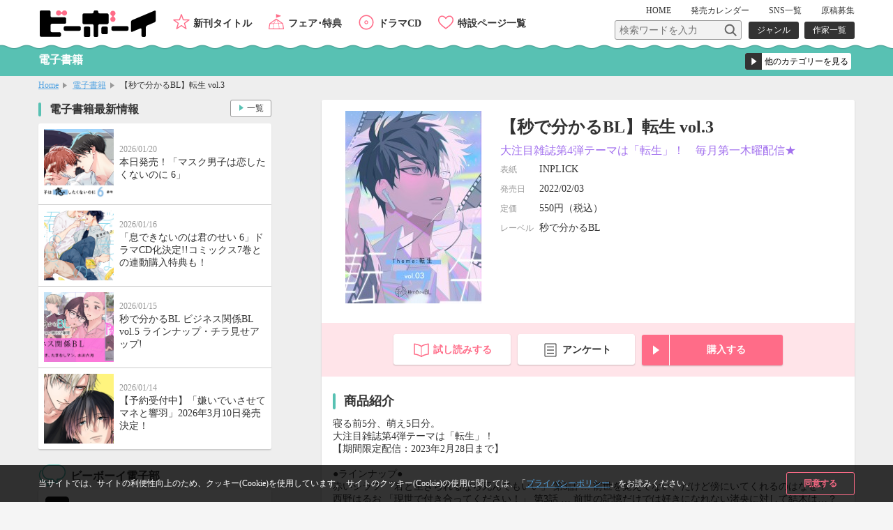

--- FILE ---
content_type: text/html; charset=UTF-8
request_url: https://www.b-boy.jp/ebook/199916
body_size: 8631
content:
<!DOCTYPE html>
<html lang="ja">
<head>
    <meta charset="UTF-8">
    <meta name="viewport" content="width=device-width,initial-scale=1.0,maximum-scale=1.0,minimum-scale=1.0,user-scalable=no"/>
            <meta name="description" content="寝る前5分、萌え5日分。
大注目雑誌第4弾テーマは「転生」！
【期間限定配信：2023年2月28日まで】

●ラインナップ●
赤いシラフ 「君と生きられるなら死んでもいい」 第3話 … 前世を覚えてない、だけど傍にいてくれるのはなぜ？
西野はるお 「現世で付き合ってください！」 第3話 … 前世の記憶だけでは好きになれない渚央に対して結木は…？
新本浦子 「愛おしいからもう一度」 第3話 … ループ脱出のためSEXを回避しようとするが…？
Mりあ 「転生したらBL漫画の世界だった件」 第3話 … 性癖を全て詰め込んだ受（自キャラ）と初デート!?
円井ぴん 「勇者の愛が重すぎる」 第3話 … 元魔王と元勇者、1ヵ月限定の同居スタート!?
ヲリコリコ 「割れたカップを戻すには」 第3話 … 28歳の圭太は何だか大人の男になっていて…??">
        <meta property="og:description" content="寝る前5分、萌え5日分。
大注目雑誌第4弾テーマは「転生」！
【期間限定配信：2023年2月28日まで】

●ラインナップ●
赤いシラフ 「君と生きられるなら死んでもいい」 第3話 … 前世を覚えてない、だけど傍にいてくれるのはなぜ？
西野はるお 「現世で付き合ってください！」 第3話 … 前世の記憶だけでは好きになれない渚央に対して結木は…？
新本浦子 「愛おしいからもう一度」 第3話 … ループ脱出のためSEXを回避しようとするが…？
Mりあ 「転生したらBL漫画の世界だった件」 第3話 … 性癖を全て詰め込んだ受（自キャラ）と初デート!?
円井ぴん 「勇者の愛が重すぎる」 第3話 … 元魔王と元勇者、1ヵ月限定の同居スタート!?
ヲリコリコ 「割れたカップを戻すには」 第3話 … 28歳の圭太は何だか大人の男になっていて…??"/>
        <meta name="twitter:description" content="寝る前5分、萌え5日分。
大注目雑誌第4弾テーマは「転生」！
【期間限定配信：2023年2月28日まで】

●ラインナップ●
赤いシラフ 「君と生きられるなら死んでもいい」 第3話 … 前世を覚えてない、だけど傍にいてくれるのはなぜ？
西野はるお 「現世で付き合ってください！」 第3話 … 前世の記憶だけでは好きになれない渚央に対して結木は…？
新本浦子 「愛おしいからもう一度」 第3話 … ループ脱出のためSEXを回避しようとするが…？
Mりあ 「転生したらBL漫画の世界だった件」 第3話 … 性癖を全て詰め込んだ受（自キャラ）と初デート!?
円井ぴん 「勇者の愛が重すぎる」 第3話 … 元魔王と元勇者、1ヵ月限定の同居スタート!?
ヲリコリコ 「割れたカップを戻すには」 第3話 … 28歳の圭太は何だか大人の男になっていて…??"/>
        <meta name="keywords" content="【秒で分かるBL】転生 vol.3,BL">
    <link rel="shortcut icon" href="/img/favicon.ico">
    <link rel="apple-touch-icon" href="/img/apple-touch-icon.png">
    <!-- OGP -->
    <meta property="og:title" content="【秒で分かるBL】転生 vol.3 / ビーボーイWEB"/>
    <meta property="og:type" content="website"/>
    <meta property="og:url" content="https://www.b-boy.jp/ebook/199916"/>
    <meta property="og:image" content="https://www.b-boy.jp/img/product_images/img0199916.jpg"/>
    <meta property="og:site_name" content="ビーボーイWEB"/>
    <!-- twitter -->
    <meta name="twitter:card" content="summary"/>
    <meta name="twitter:site" content="@bboy_editor"/>
    <meta name="twitter:title" content="【秒で分かるBL】転生 vol.3 / ビーボーイWEB"/>
    <meta name="twitter:image" content="https://www.b-boy.jp/img/product_images/img0199916.jpg"/>
    <meta name="apple-mobile-web-app-title" content="ビーボーイ公式" />
<!-- Google Tag Manager (script) -->
<script>(function(w,d,s,l,i){w[l]=w[l]||[];w[l].push({'gtm.start':
        new Date().getTime(),event:'gtm.js'});var f=d.getElementsByTagName(s)[0],
        j=d.createElement(s),dl=l!='dataLayer'?'&l='+l:'';j.async=true;j.src=
        '//www.googletagmanager.com/gtm.js?id='+i+dl;f.parentNode.insertBefore(j,f);
    })(window,document,'script','dataLayer','GTM-5R7FSF');</script>
<!-- common -->
<link rel="stylesheet" href="/css/reset.css">
<link rel="stylesheet" href="/css/common.css">
<link rel="stylesheet" href="/css/sp.css">
<script src="/js/jquery-1.11.2.min.js"></script>
<script src="/js/common.js"></script>
<link href="https://fonts.googleapis.com/css?family=Raleway:600" rel="stylesheet">
<!-- drawer -->
<link rel="stylesheet" href="/js/drawer/drawer.css">
<script src="/js/drawer/drawer.js"></script>
<script src="/js/drawer/iscroll-lite.js"></script>
<script>
    $(document).ready(function() {
        $(".drawer").drawer();
    });
</script>
<!-- modal -->
<link rel="stylesheet" href="/js/modal/modal.css">
<script src="/js/modal/modal.js"></script>
<!-- bxslider -->
<link rel="stylesheet" href="/js/bxslider/jquery.bxslider.css">
<script src="/js/bxslider/jquery.bxslider.min.js"></script>
<script>
    $(document).ready(function(){
        var windowWidth = window.innerWidth;
        $('.calendar_slider').bxSlider({
            controls: true,
            moveSlides: 1,
            startSlide: 2,
            infiniteLoop: false,
            pager: false,
            touchEnabled: false
        });
        if (windowWidth > 768) {
            $('.main_slider').bxSlider({
                controls: false,
                auto: true,
                mode: 'fade',
                pause: 4500,
                pager: true,
                touchEnabled:false
            });
            $('.item_slider ul').bxSlider({
                controls: true,
                moveSlides: 1,
                maxSlides: 2,
                minSlides: 2,
                pager: false,
                slideWidth: 400,
                slideMargin: 8
            });
            $('.footer_specialpage_list ul').bxSlider({
                controls: true,
                moveSlides: 1,
                maxSlides: 6,
                minSlides: 6,
                pager: false,
                slideWidth: 400,
                slideMargin: 8
            });
        }  else {
            $('.main_slider').bxSlider({
                controls: false,
                auto: true,
                mode: 'fade',
                pause: 4500,
                pager: true,
                touchEnabled:true
            });
            $('.item_slider ul').bxSlider({
                controls: true,
                moveSlides: 1,
                maxSlides: 1,
                minSlides: 1,
                pager: false,
                slideWidth: 800,
                slideMargin: 0
            });
            $('.footer_specialpage_list ul').bxSlider({
                controls: false,
                auto: true,
                pager: true,
                pause: 6000,
                moveSlides:3,
                maxSlides: 3,
                minSlides: 3,
                slideWidth: 300,
                slideMargin: 8
            });
        }
        if (windowWidth < 767) {
            $('.specialpage_list').bxSlider({
                controls: false,
                auto: true,
                pager: true,
                pause: 6000,
                moveSlides:3,
                maxSlides: 3,
                minSlides: 3,
                slideWidth: 300,
                slideMargin: 8
            });
        }
    });
</script>
<!-- masonry -->
<script src="/js/masonry.pkgd.min.js"></script>
<script>
    $(window).load(function(){
        $('.side_bnrlist ul').masonry({
            itemSelector: '.item'
        });
    });
</script>
<!-- ellipsis -->
<script src="/js/jquery.dotdotdot.js"></script>
<script type="text/javascript">
    $(function() {
        $('.elp').dotdotdot();
        $('.switchbtn_list .list').click(function() {
            $('.elp').dotdotdot();
        })
    });
</script>
    <title>【秒で分かるBL】転生 vol.3 / 電子書籍 / ビーボーイWEB</title>
</head>
<body id="ebook">
<noscript><iframe src="//www.googletagmanager.com/ns.html?id=GTM-5R7FSF" height="0" width="0" style="display:none;visibility:hidden"></iframe></noscript>
<div id="cookie_agree">
	<div class="cookie_agree_contents">
		<div class="cookie_agree_text">当サイトでは、サイトの利便性向上のため、クッキー(Cookie)を使用しています。 サイトのクッキー(Cookie)の使用に関しては、「<a href="https://libre-inc.co.jp/privacy-policy/" target="_blank">プライバシーポリシー</a>」をお読みください。</div>
		<div class="cookie_agree_btn">同意する</div>
	</div>
</div>

<div id="wrapper" class="drawer drawer--right">

    <header>
    <div class="wbox">
        <h1><a href="/"><img src="/img/logo.svg" alt=""/></a></h1>
        <div id="header_sub">
            <nav id="header_sub_nav">
                <ul>
                    <li><a href="/">HOME</a></li>
                    <li class="calendar"><a href="/calendar">発売<span class="only_sp">日</span><span>カレンダー</span></a></li>
                    <li><a href="/pages/twitter">SNS一覧</a></li>
                    <li><a href="/pages/genkoubosyu">原稿募集</a></li>
                </ul>
            </nav>
            <div id="header_sub_search">
                <form name="" method="GET" class="header_sub_search" action="/search/">
                    <fieldset>
                        <input class="search_text" type="text" maxlength="100" name="q" placeholder="検索ワードを入力"><input class="search_btn" type="submit" value="">
                        <input type="hidden" name="search_type" value="product">
                    </fieldset>
                </form>
                <nav id="header_sub_search_nav">
                    <ul>
                        <li><a href="/genre/">ジャンル</a></li>
                        <li><a href="/author/">作家一覧</a></li>
                    </ul>
                </nav>
            </div>
        </div>
        <nav id="header_nav">
            <ul>
                <li class="newitem"><a href="/newitem">新刊タイトル</a></li>
                <li class="event"><a href="/tokuten/">フェア･特典</a></li>
                <li class="cddvd"><a href="/cddvd/">ドラマCD</a></li>
                <li class="specialpage"><a href="/special_list/">特設ページ一覧</a></li>
            </ul>
        </nav>
    </div>
    <div class="drawer-toggle btn_sp_nav"><div class="icon"></div><span class="open">メニュー</span><span class="close">閉じる</span></div>
</header>
    <div id="sp_nav">
    <nav class="drawer-nav">
        <div id="sp_nav_wrap">
            <form name="" method="GET" class="sp_nav_search" action="/search/">
                <fieldset>
                    <input class="search_text" type="text" maxlength="100" name="q" placeholder="検索ワードを入力">
                    <button class="search_btn" type="submit" value="">検索</button>
                    <input type="hidden" name="search_type" value="product">
                </fieldset>
            </form>
            <nav id="sp_nav_search_nav">
                <h3>目的で探す</h3>
                <ul>
                    <li><a href="/genre/">ジャンル</a></li>
                    <li><a href="/author/">作家一覧</a></li>
                </ul>
            </nav>
            <nav id="sp_nav_pickup_nav">
                <ul>
                    <li class="event"><a href="/tokuten/">フェア･特典</a></li>
                    <li class="newitem"><a href="/newitem">新刊タイトル</a></li>
                </ul>
            </nav>
            <div class="btn_recommend3"><a href="/recommend"><img src="/img/recommend.gif" alt="注目タイトルまとめてチェック！"/></a></div>
            <nav id="sp_nav_category">
                <h3>カテゴリーから探す</h3>
                <ul>
                    <li class="magazine"><a href="/magazine/">雑誌・アンソロジー</a></li>
                    <li class="comics"><a href="/comics/">コミックス</a></li>
                    <li class="novels"><a href="/novels/">ノベルズ</a></li>
                    <li class="cddvd"><a href="/cddvd/">ドラマCD・DVD</a></li>
                    <li class="ebook"><a href="/ebook/">電子書籍</a></li>
                    <li class="other"><a href="/other/">グッズ・その他</a></li>
                </ul>
                <div class="category_listpage"><a href="/list/">カテゴリー一覧</a></div>
                <div class="category_listpage"><a href="/label/">レーベル一覧</a></div>
            </nav>
            <nav id="sp_nav_menu">
                <h3>メニュー</h3>
                <ul>
                    <li><a href="/special_list/">特設一覧</a></li>
                    <li><a href="/news/">最新情報</a></li>
                    <li><a href="/calendar">発売カレンダー</a></li>
                    <li><a href="/pages/twitter">SNS一覧</a></li>
                    <li><a href="/pages/genkoubosyu">原稿募集</a></li>
                    <li><a href="/movie/">動画</a></li>
                    <li><a href="https://libre-inc.co.jp/ouenten/list.html?cat=bboy" target="_blank" class="text_s">ビーボーイ応援店</a></li>
                    <li><a href="https://libre-inc.co.jp/survey/" target="_blank">アンケート</a></li>
                </ul>
            </nav>
            <div id="sp_nav_home"><a href="/">HOME</a></div>
            <nav id="sp_nav_sns">
                <ul>
                    <li><a href="http://twitter.com/share?text=BL（ボーイズラブ）読むならビーボーイWEB！&url=https://www.b-boy.jp/&hashtags=ビーボーイ" onClick="window.open(encodeURI(decodeURI(this.href)), 'tweetwindow', 'width=650, height=470, personalbar=0, toolbar=0, scrollbars=1, sizable=1'); return false;" rel="nofollow"><img src="/img/btn_sns_twitter.png" alt="twitter"/></a></li>
                    <li class="line"><a href="http://line.me/R/msg/text/?[BL（ボーイズラブ）読むならビーボーイWEB！][https://www.b-boy.jp/]"><img src="/img/btn_sns_line.png" alt="LINE"/></a></li>
                </ul>
            </nav>
        </div>
    </nav>
</div>

    <div id="pagetitle_area">
        <div class="wbox">
            <h2>電子書籍</h2>
            <form name="" class="category_link">
    <label class="form_select">
        <select name="category_select">
            <option value="">他のカテゴリーを見る</option>
            <option value="/magazine/">雑誌・アンソロジー</option>
            <option value="/comics/">コミックス</option>
            <option value="/novels/">ノベルズ</option>
            <option value="/cddvd/">ドラマCD・DVD</option>
            <option value="/ebook/">電子書籍</option>
            <option value="/other/">グッズ・その他</option>
            <option value="/list/">カテゴリー一覧</option>
            <option value="/label/">レーベル一覧</option>
        </select>
    </label>
</form>        </div>
    </div><!-- /pagetitle_area -->

    <section id="breadcrumb">
        <ul class="wbox">
            <li><a href="/">Home</a></li>
            <li><a href="/ebook/">電子書籍</a></li>
            <li>【秒で分かるBL】転生 vol.3</li>
        </ul>
    </section><!-- /breadcrumb -->

    <div id="contents_wrapper">

        <div id="main">

            <section id="item_wrap">

                
                <section class="item_data">
                    <div class="item_data_l">
    <div class="itemimg">
        <div style="background-image: url(/img/product_images/img0199916.jpg)"></div>
    </div>
</div>
<div class="item_data_r">
    <ul class="item_sns">
        <li>
    <a href="http://twitter.com/share?text=【秒で分かるBL】転生 vol.3&url=https://www.b-boy.jp/ebook/199916" onClick="window.open(encodeURI(decodeURI(this.href)), 'tweetwindow', 'width=650, height=470, personalbar=0, toolbar=0, scrollbars=1, sizable=1'); return false;" rel="nofollow">
        <img src="/img/btn_sns_twitter.png" alt="twitter"/>
    </a>
</li>
<li class="line">
    <a href="http://line.me/R/msg/text/?[【秒で分かるBL】転生 vol.3][https://www.b-boy.jp/ebook/199916]">
        <img src="/img/btn_sns_line.png" alt="LINE"/>
    </a>
</li>
    </ul>
    <div class="item_data_head">
                <h2>【秒で分かるBL】転生 vol.3</h2>
        <p class="text">大注目雑誌第4弾テーマは「転生」！　毎月第一木曜配信★</p>
    </div>
    <div class="item_data_detail">
        <table width="100%" border="0">
            <tbody>
                                                    <tr>
                    <th scope="row">表紙</th>
                    <td>INPLICK</td>
                </tr>
                                    <tr>
                <th scope="row">発売日</th>
                <td>2022/02/03</td>
            </tr>
                                        <tr>
                    <th scope="row">定価</th>
                    <td>
                                                    550円（税込）
                                            </td>
                </tr>
                                                                <tr>
                    <th scope="row">レーベル</th>
                    <td>
                                                    秒で分かるBL                                            </td>
                </tr>
                                    </tbody>
        </table>
    </div>
</div>
                </section>

                <ul class="item_btnarea">
                        <li class="trial"><a href="https://www.yondemill.jp/contents/51351?view=1" target="_blank">試し読みする</a></li>
<li class="questionnaire"><a href="https://libre-inc.co.jp/survey/" target="_blank">アンケート</a></li>
    <li class="buy">
        <div class="dropdown_btn">購入する</div>
        <ul class="dropdown_list">
                            <li>
                    <a href="https://www.yondemill.jp/ebooks/51351/order" target="_blank">電子書籍を購入（YONDEMILL）</a>
                </li>
                            <li>
                    <a href="https://www.b-boy.jp/pages/ebook_list" target="_blank">配信サイト一覧を見る</a>
                </li>
                    </ul>
    </li>
                </ul>

                                                                        <section class="item_contents">
                        <h3>商品紹介</h3>
                        <div class="introduction">
                                                                                    寝る前5分、萌え5日分。<br />
大注目雑誌第4弾テーマは「転生」！<br />
【期間限定配信：2023年2月28日まで】<br />
<br />
●ラインナップ●<br />
赤いシラフ 「君と生きられるなら死んでもいい」 第3話 … 前世を覚えてない、だけど傍にいてくれるのはなぜ？<br />
西野はるお 「現世で付き合ってください！」 第3話 … 前世の記憶だけでは好きになれない渚央に対して結木は…？<br />
新本浦子 「愛おしいからもう一度」 第3話 … ループ脱出のためSEXを回避しようとするが…？<br />
Mりあ 「転生したらBL漫画の世界だった件」 第3話 … 性癖を全て詰め込んだ受（自キャラ）と初デート!?<br />
円井ぴん 「勇者の愛が重すぎる」 第3話 … 元魔王と元勇者、1ヵ月限定の同居スタート!?<br />
ヲリコリコ 「割れたカップを戻すには」 第3話 … 28歳の圭太は何だか大人の男になっていて…??                        </div>
                    </section>
                
                
                
                                                        <section class="item_contents">
                        <h3>掲載作品</h3>
                        <ul class="lineup">
                                <li>
                    <div class="lineup_img">
                <img src="/img/magazine_images/0199916_00.jpg" alt="サンプル"/>
            </div>
                <div class="lineup_textbox">
            <div class="lineup_textbox_data">
                <p class="title">君と生きられるなら死んでもいい 3話</p>
                <p class="person">赤いシラフ</p>
                            </div>
                            <div class="btn"><a href="/img/magazine_images/0199916_00_preview.jpg" target="_blank">チラ見せ</a></div>
                    </div>
    </li>
    <li>
                    <div class="lineup_img">
                <img src="/img/magazine_images/0199916_01.jpg" alt="サンプル"/>
            </div>
                <div class="lineup_textbox">
            <div class="lineup_textbox_data">
                <p class="title">現世で付き合ってください！ 3話</p>
                <p class="person">西野はるお</p>
                            </div>
                            <div class="btn"><a href="/img/magazine_images/0199916_01_preview.jpg" target="_blank">チラ見せ</a></div>
                    </div>
    </li>
    <li>
                    <div class="lineup_img">
                <img src="/img/magazine_images/0199916_02.jpg" alt="サンプル"/>
            </div>
                <div class="lineup_textbox">
            <div class="lineup_textbox_data">
                <p class="title">愛おしいからもう一度 3話</p>
                <p class="person">新本浦子</p>
                            </div>
                            <div class="btn"><a href="/img/magazine_images/0199916_02_preview.jpg" target="_blank">チラ見せ</a></div>
                    </div>
    </li>
    <li>
                    <div class="lineup_img">
                <img src="/img/magazine_images/0199916_03.jpg" alt="サンプル"/>
            </div>
                <div class="lineup_textbox">
            <div class="lineup_textbox_data">
                <p class="title">転生したらBL漫画の世界だった件 3話</p>
                <p class="person">Mりあ</p>
                            </div>
                            <div class="btn"><a href="/img/magazine_images/0199916_03_preview.jpg" target="_blank">チラ見せ</a></div>
                    </div>
    </li>
    <li>
                    <div class="lineup_img">
                <img src="/img/magazine_images/0199916_04.jpg" alt="サンプル"/>
            </div>
                <div class="lineup_textbox">
            <div class="lineup_textbox_data">
                <p class="title">勇者の愛が重すぎる 3話</p>
                <p class="person">円井ぴん</p>
                            </div>
                            <div class="btn"><a href="/img/magazine_images/0199916_04_preview.jpg" target="_blank">チラ見せ</a></div>
                    </div>
    </li>
    <li>
                    <div class="lineup_img">
                <img src="/img/magazine_images/0199916_05.jpg" alt="サンプル"/>
            </div>
                <div class="lineup_textbox">
            <div class="lineup_textbox_data">
                <p class="title">割れたカップを戻すには 3話</p>
                <p class="person">ヲリコリコ</p>
                            </div>
                            <div class="btn"><a href="/img/magazine_images/0199916_05_preview.jpg" target="_blank">チラ見せ</a></div>
                    </div>
    </li>
                        </ul>
                                            </section>
                
                
                
                                    <ul class="item_btnarea">
                            <li class="trial"><a href="https://www.yondemill.jp/contents/51351?view=1" target="_blank">試し読みする</a></li>
<li class="questionnaire"><a href="https://libre-inc.co.jp/survey/" target="_blank">アンケート</a></li>
    <li class="buy">
        <div class="dropdown_btn">購入する</div>
        <ul class="dropdown_list">
                            <li>
                    <a href="https://www.yondemill.jp/ebooks/51351/order" target="_blank">電子書籍を購入（YONDEMILL）</a>
                </li>
                            <li>
                    <a href="https://www.b-boy.jp/pages/ebook_list" target="_blank">配信サイト一覧を見る</a>
                </li>
                    </ul>
    </li>
                    </ul>
                
                                    <section class="item_contents">
                        <h3>次号予告</h3>
                        <div class="nextnumber">
                            <p class="title">【秒で分かるBL】転生 vol.4</p>
<p class="text">大注目雑誌第4弾テーマは「転生」！　毎月第一木曜配信でお届け★</p>
<p class="data">
表紙 : INPLICK<br>
作家名：赤いシラフ、西野はるお、新本浦子、Mりあ、円井ぴん、ヲリコリコ、豪華執筆陣！<br>
発売日：2022年3月3日<br>
定価：550円（税込）
</p>                        </div>
                    </section>
                
            </section><!-- /item_contents -->

            <section class="main_contents bottomline">
                <h3>「【秒で分かるBL】転生 vol.3」関連商品</h3>
                <ul class="item_list_card">
                        <li >
        <a href="/ebook/236164">
            <div class="itemimgbox">
                <div class="itemimg">
                    <div style="background-image: url(/img/product_images/img0236164.jpg)"></div>
                </div>
            </div>
            <div class="itemtext">
                <div class="category ebook">電子書籍</div>
                <p class="title">【秒で分かるBL】ビジネス関係BL vol.5</p>
                                <p class="date">
                    <span class="h">配信日</span><span>2026/01/15</span>
                </p>
            </div>
        </a>
        <div class="btn"></div>
    </li>
    <li >
        <a href="/ebook/235484">
            <div class="itemimgbox">
                <div class="itemimg">
                    <div style="background-image: url(/img/product_images/img0235484.jpg)"></div>
                </div>
            </div>
            <div class="itemtext">
                <div class="category ebook">電子書籍</div>
                <p class="title">【秒で分かるBL】ビジネス関係BL vol.4</p>
                                <p class="date">
                    <span class="h">配信日</span><span>2025/12/04</span>
                </p>
            </div>
        </a>
        <div class="btn"></div>
    </li>
    <li >
        <a href="/ebook/234624">
            <div class="itemimgbox">
                <div class="itemimg">
                    <div style="background-image: url(/img/product_images/img0234624.jpg)"></div>
                </div>
            </div>
            <div class="itemtext">
                <div class="category ebook">電子書籍</div>
                <p class="title">【秒で分かるBL】ビジネス関係BL vol.3</p>
                                <p class="date">
                    <span class="h">配信日</span><span>2025/11/06</span>
                </p>
            </div>
        </a>
        <div class="btn"></div>
    </li>
    <li >
        <a href="/ebook/233709">
            <div class="itemimgbox">
                <div class="itemimg">
                    <div style="background-image: url(/img/product_images/img0233709.jpg)"></div>
                </div>
            </div>
            <div class="itemtext">
                <div class="category ebook">電子書籍</div>
                <p class="title">【秒で分かるBL】ビジネス関係BL vol.2</p>
                                <p class="date">
                    <span class="h">配信日</span><span>2025/10/02</span>
                </p>
            </div>
        </a>
        <div class="btn"></div>
    </li>
    <li >
        <a href="/ebook/232267">
            <div class="itemimgbox">
                <div class="itemimg">
                    <div style="background-image: url(/img/product_images/img0232267.jpg)"></div>
                </div>
            </div>
            <div class="itemtext">
                <div class="category ebook">電子書籍</div>
                <p class="title">【秒で分かるBL】ビジネス関係BL vol.1</p>
                                <p class="date">
                    <span class="h">配信日</span><span>2025/09/04</span>
                </p>
            </div>
        </a>
        <div class="btn"></div>
    </li>
                </ul>
            </section>

            
            
        </div><!-- /main -->

        <div id="side_large">
            <div id="side_large_l">
                <section class="side_large_contents">
                    <h3>電子書籍最新情報</h3>
                    <ul class="news_list">
                        <li>
    <a href="/news/1768">
        <div class="newstmb">
            <div style="background-image: url(/img/news/1768.jpg)"></div>
        </div>
        <div class="newstextbox">
            <p class="date">2026/01/20</p>
            <p class="title">本日発売！「マスク男子は恋したくないのに 6」</p>
        </div>
    </a>
</li>
<li>
    <a href="/news/1763">
        <div class="newstmb">
            <div style="background-image: url(/img/news/1763.jpg)"></div>
        </div>
        <div class="newstextbox">
            <p class="date">2026/01/16</p>
            <p class="title">「息できないのは君のせい 6」ドラマCD化決定!!コミックス7巻との連動購入特典も！</p>
        </div>
    </a>
</li>
<li>
    <a href="/news/1767">
        <div class="newstmb">
            <div style="background-image: url(/img/news/1767.jpg)"></div>
        </div>
        <div class="newstextbox">
            <p class="date">2026/01/15</p>
            <p class="title">秒で分かるBL ビジネス関係BL vol.5 ラインナップ・チラ見せアップ!</p>
        </div>
    </a>
</li>
<li>
    <a href="/news/1765">
        <div class="newstmb">
            <div style="background-image: url(/img/news/1765.jpg)"></div>
        </div>
        <div class="newstextbox">
            <p class="date">2026/01/14</p>
            <p class="title">【予約受付中】「嫌いでいさせて マネと響羽」2026年3月10日発売決定！</p>
        </div>
    </a>
</li>
                    </ul>
                    <div class="btn_more"><a href="/news/ebook">一覧</a></div>
                </section>

                <section class="side_large_contents">
                    <h3 class="twitter">ビーボーイ電子部</h3>
                    <div class="twitter_wrap">
                        <a href="https://x.com/bboy_denshibu" target="_blank">
                            <img src="/webroot/img/libre_img/icon_x.svg" alt="ビーボーイ電子部X公式アカウント">
                            <p>@bboy_denshibu</p>
                        </a>
                        <div class="side_btn_more"><a href="/pages/twitter">SNS一覧</a></div>
                    </div>
                </section>

            </div><!-- /side_large_l -->

            <div id="side_large_r">
    <section class="side_large_contents">
        <h3 class="pickup">PICK UP コンテンツ</h3>
        <div class="side_bnrlist">
            <ul>
                <li class="item"><a href="/pages/digital_audio"><img src="/img/bnr_l_onseihaishin.png" alt="スマホで聴ける！ドラマCD音声配信サイト一覧"/></a></li>
                <li class="item"><a href="https://www.b-boy.jp/movie/?utm_source=%EF%BD%82%EF%BD%8E&utm_campaign=douga_bn_20180320"><img src="/img/bnr_movie.png" alt="キャストメッセージ・PV　動画公開中！"/></a></li>
                <li class="item"><a href="/pages/ebook_list"><img src="/img/bnr_l_digitalbook.png" alt="PC、スマホ、タブレットで人気タイトルが読める電子書籍"/></a></li>
                <li class="item"><a href="https://www.b-boy.jp/pages/guide?utm_source=tsukaikata_guide&utm_campaign=side_bnr"><img src="/img/bnr_guide.jpg" alt="使い方ガイド"/></a></li>
                <li class="item"><a href="/pages/genkoubosyu"><img src="/img/libre_img/bnr_entry.png" alt="マンガ家になりたいあなたの原稿募集中"/></a></li>

            </ul>
        </div>
    </section>

    <section class="side_large_contents">
        <h3 class="calendar">発売カレンダー</h3>
        <div class="calendar_wrap">
            <div class="calendar_slider">
                        <div class="calendar_monthbox">
        <div class="calendar_month">11月</div>
        <table>
            <tr>
                <th scope="col">SUN</th>
                <th scope="col">MON</th>
                <th scope="col">TUE</th>
                <th scope="col">WED</th>
                <th scope="col">THU</th>
                <th scope="col">FRI</th>
                <th scope="col">SAT</th>
            </tr>
            <tr>
                <td></td><td></td><td></td><td></td><td></td><td></td><td>1</td></tr><tr><td>2</td><td>3</td><td><a href="/calendar/2025/11#d4">4</a></td><td>5</td><td><a href="/calendar/2025/11#d6">6</a></td><td><a href="/calendar/2025/11#d7">7</a></td><td>8</td></tr><tr><td>9</td><td><a href="/calendar/2025/11#d10">10</a></td><td>11</td><td>12</td><td><a href="/calendar/2025/11#d13">13</a></td><td><a href="/calendar/2025/11#d14">14</a></td><td><a href="/calendar/2025/11#d15">15</a></td></tr><tr><td>16</td><td>17</td><td>18</td><td><a href="/calendar/2025/11#d19">19</a></td><td><a href="/calendar/2025/11#d20">20</a></td><td>21</td><td>22</td></tr><tr><td>23</td><td>24</td><td>25</td><td>26</td><td><a href="/calendar/2025/11#d27">27</a></td><td>28</td><td>29</td></tr><tr><td>30</td>            </tr>
        </table>
    </div>
        <div class="calendar_monthbox">
        <div class="calendar_month">12月</div>
        <table>
            <tr>
                <th scope="col">SUN</th>
                <th scope="col">MON</th>
                <th scope="col">TUE</th>
                <th scope="col">WED</th>
                <th scope="col">THU</th>
                <th scope="col">FRI</th>
                <th scope="col">SAT</th>
            </tr>
            <tr>
                <td></td><td><a href="/calendar/2025/12#d1">1</a></td><td>2</td><td>3</td><td><a href="/calendar/2025/12#d4">4</a></td><td><a href="/calendar/2025/12#d5">5</a></td><td>6</td></tr><tr><td>7</td><td>8</td><td>9</td><td><a href="/calendar/2025/12#d10">10</a></td><td>11</td><td>12</td><td>13</td></tr><tr><td>14</td><td><a href="/calendar/2025/12#d15">15</a></td><td><a href="/calendar/2025/12#d16">16</a></td><td>17</td><td><a href="/calendar/2025/12#d18">18</a></td><td><a href="/calendar/2025/12#d19">19</a></td><td>20</td></tr><tr><td>21</td><td>22</td><td>23</td><td>24</td><td><a href="/calendar/2025/12#d25">25</a></td><td><a href="/calendar/2025/12#d26">26</a></td><td>27</td></tr><tr><td>28</td><td>29</td><td><a href="/calendar/2025/12#d30">30</a></td><td>31</td><td></td><td></td><td></td></tr><tr>            </tr>
        </table>
    </div>
        <div class="calendar_monthbox">
        <div class="calendar_month">1月</div>
        <table>
            <tr>
                <th scope="col">SUN</th>
                <th scope="col">MON</th>
                <th scope="col">TUE</th>
                <th scope="col">WED</th>
                <th scope="col">THU</th>
                <th scope="col">FRI</th>
                <th scope="col">SAT</th>
            </tr>
            <tr>
                <td></td><td></td><td></td><td></td><td>1</td><td>2</td><td>3</td></tr><tr><td>4</td><td>5</td><td>6</td><td><a href="/calendar/2026/1#d7">7</a></td><td><a href="/calendar/2026/1#d8">8</a></td><td>9</td><td><a href="/calendar/2026/1#d10">10</a></td></tr><tr><td>11</td><td><a href="/calendar/2026/1#d12">12</a></td><td><a href="/calendar/2026/1#d13">13</a></td><td>14</td><td><a href="/calendar/2026/1#d15">15</a></td><td><a href="/calendar/2026/1#d16">16</a></td><td>17</td></tr><tr><td>18</td><td><a href="/calendar/2026/1#d19">19</a></td><td><a href="/calendar/2026/1#d20">20</a></td><td class="today">21</td><td><a href="/calendar/2026/1#d22">22</a></td><td><a href="/calendar/2026/1#d23">23</a></td><td>24</td></tr><tr><td>25</td><td>26</td><td><a href="/calendar/2026/1#d27">27</a></td><td>28</td><td><a href="/calendar/2026/1#d29">29</a></td><td>30</td><td>31</td></tr><tr>            </tr>
        </table>
    </div>
        <div class="calendar_monthbox">
        <div class="calendar_month">2月</div>
        <table>
            <tr>
                <th scope="col">SUN</th>
                <th scope="col">MON</th>
                <th scope="col">TUE</th>
                <th scope="col">WED</th>
                <th scope="col">THU</th>
                <th scope="col">FRI</th>
                <th scope="col">SAT</th>
            </tr>
            <tr>
                <td></td><td></td><td></td><td></td><td></td><td></td><td></td></tr><tr><td>1</td><td>2</td><td>3</td><td>4</td><td>5</td><td><a href="/calendar/2026/2#d6">6</a></td><td>7</td></tr><tr><td>8</td><td><a href="/calendar/2026/2#d9">9</a></td><td>10</td><td>11</td><td>12</td><td>13</td><td>14</td></tr><tr><td>15</td><td>16</td><td>17</td><td>18</td><td><a href="/calendar/2026/2#d19">19</a></td><td>20</td><td>21</td></tr><tr><td>22</td><td>23</td><td>24</td><td>25</td><td><a href="/calendar/2026/2#d26">26</a></td><td>27</td><td><a href="/calendar/2026/2#d28">28</a></td></tr><tr>            </tr>
        </table>
    </div>
        <div class="calendar_monthbox">
        <div class="calendar_month">3月</div>
        <table>
            <tr>
                <th scope="col">SUN</th>
                <th scope="col">MON</th>
                <th scope="col">TUE</th>
                <th scope="col">WED</th>
                <th scope="col">THU</th>
                <th scope="col">FRI</th>
                <th scope="col">SAT</th>
            </tr>
            <tr>
                <td></td><td></td><td></td><td></td><td></td><td></td><td></td></tr><tr><td>1</td><td>2</td><td>3</td><td>4</td><td>5</td><td>6</td><td>7</td></tr><tr><td>8</td><td>9</td><td><a href="/calendar/2026/3#d10">10</a></td><td>11</td><td>12</td><td>13</td><td>14</td></tr><tr><td>15</td><td>16</td><td>17</td><td><a href="/calendar/2026/3#d18">18</a></td><td><a href="/calendar/2026/3#d19">19</a></td><td>20</td><td>21</td></tr><tr><td>22</td><td>23</td><td>24</td><td>25</td><td>26</td><td>27</td><td>28</td></tr><tr><td>29</td><td>30</td><td>31</td><td></td><td></td><td></td><td></td></tr><tr>            </tr>
        </table>
    </div>
            </div><!-- calendar_slider -->
            <div class="side_btn_more"><a href="/calendar">発売カレンダー</a></div>
        </div><!-- calendar_wrap -->
    </section>

    <section class="side_large_contents">
        <h3 class="link">おすすめLINK</h3>
        <div class="side_bnrlist">
            <ul>
                <li class="item"><a href="http://dakaretai-1st.com/" target="_blank"><img src="/img/bnr_special.png" alt="抱かれたい男1位に脅されています。TVアニメサイト"/></a></li>
                <li class="item"><a href="http://x-bl.jp/" target="_blank"><img src="/img/bnr_xbl.png" alt="女子による女子のための18禁レーベル"/></a></li>
            </ul>
        </div>
    </section>
</div><!-- /side_large_r -->

        </div><!-- /side_large -->

    </div><!-- /contents_wrapper -->

    <div id="footer_contents_wrap">
    <div class="wbox">
        <section class="footer_contents">
            <div class="footer_h3_box">
                <h3 class="category">カテゴリーTOP</h3>
                <div class="category_listpage"><a href="/list/">カテゴリー一覧</a></div>
            </div>
            <div class="footer_contents_box">
                <ul class="category_list">
                    <li class="magazine"><a href="/magazine/">雑誌・アンソロジー</a></li>
                    <li class="comics"><a href="/comics/">コミックス</a></li>
                    <li class="novels"><a href="/novels/">ノベルズ</a></li>
                    <li class="cddvd"><a href="/cddvd/">ドラマCD・DVD</a></li>
                    <li class="ebook"><a href="/ebook/">電子書籍</a></li>
                    <li class="other"><a href="/other/">グッズ・その他</a></li>
                </ul>
            </div>
        </section>
        <section class="footer_contents">
            <div class="footer_h3_box">
                <h3 class="specialpage">特設ページ</h3>
            </div>
            <div class="footer_contents_box">
                <div class="footer_specialpage_list">
                    <ul>
                            <li>
        <a href="https://www.b-boy.jp/special/uralove/?bnr_uralove3_251212f" target="_blank">
            <img src="/img/special_page/337_sb.jpg" alt="外岡もったす「裏切り者のラブソング 4」"/>
        </a>
    </li>
    <li>
        <a href="https://www.b-boy.jp/special/yonjyu/?bnr_yonjyu250206_f" target="_blank">
            <img src="/img/special_page/314_sb.jpg" alt="マミタ「40までにしたい10のこと ②」"/>
        </a>
    </li>
    <li>
        <a href="https://www.b-boy.jp/special/dakaretai_1st/?dakaichi_cpmics9221020_f" >
            <img src="/img/special_page/275_sb.jpg" alt="だかいち公式"/>
        </a>
    </li>
    <li>
        <a href="https://www.b-boy.jp/special/ennead/" target="_blank">
            <img src="/img/special_page/118_sb.jpg" alt="MOJITO「ENNEAD」"/>
        </a>
    </li>
                    </ul>
                </div>
            </div>
        </section>
    </div>
</div><!-- /footer_contents -->

    <div id="pagetop"><a href="#top">Top</a></div>

    <footer>
    <section id="footer_nav">
        <nav id="footer_nav_bboy">
            <h3>ビーボーイWEB</h3>
            <div class="footer_nav_wrap">
                <div class="f_c2wrap">
                    <ul>
                        <li><a href="/">HOME</a></li>
                        <li><a href="/newitem">新刊タイトル</a></li>
                        <li><a href="/tokuten/">フェア･特典</a></li>
                        <li><a href="/special_list/">特設ページ一覧</a></li>
                    </ul>
                    <ul>
                        <li><a href="/news/">最新情報</a></li>
                        <li><a href="/calendar">発売カレンダー</a></li>
                        <li><a href="/pages/twitter">SNS一覧</a></li>
                        <li><a href="/pages/genkoubosyu">原稿募集</a></li>
                        <li><a href="/movie/">動画</a></li>
                        <li><a href="/author/">作家一覧</a></li>
                        <li><a href="/genre/">ジャンル検索</a></li>
                        <li><a href="https://libre-inc.co.jp/ouenten/list.html?cat=bboy" target="_blank">ビーボーイ応援店</a></li>
                        <li><a href="https://libre-inc.co.jp/survey/" target="_blank">アンケート</a></li>
                    </ul>
                </div>
                <div>
                    <ul>
                        <li><a href="/magazine/">雑誌・アンソロジー</a></li>
                        <li><a href="/comics/">コミックス</a></li>
                        <li><a href="/novels/">ノベルズ</a></li>
                        <li><a href="/cddvd/">ドラマCD・DVD</a></li>
                        <li><a href="/ebook/">電子書籍</a></li>
                        <li><a href="/other/">グッズ・その他</a></li>
                        <li><a href="/list/">カテゴリー一覧</a></li>
                        <li><a href="/label/">レーベル一覧</a></li>
                    </ul>
                </div>
            </div>
        </nav>
        <nav id="footer_nav_relation">
            <h3>関連サイト</h3>
            <div class="footer_nav_wrap">
                <div>
                    <ul>
                        <li><a href="https://libre-inc.co.jp" target="_blank">株式会社リブレ</a></li>
                        <li><a href="https://libre-inc.co.jp/tl-otome/" target="_blank">ティーンズラブ・乙女系</a></li>
                        <li><a href="https://libre-inc.co.jp/kurofune/" target="_blank">クロフネ</a></li>
                    </ul>
                </div>
                <div>
                    <ul>
                        <li><a href="http://x-bl.jp" target="_blank">X-BL</a></li>
                        <li><a href="https://yondemill.jp/labels/108" target="_blank">YONDEMILL</a></li>
                    </ul>
                </div>
            </div>
        </nav>
    </section>
    <section id="footer_sub">
        <nav id="footer_sub_sns">
            <ul>
                <li><a href="http://twitter.com/share?text=BL（ボーイズラブ）読むならビーボーイWEB！&url=https://www.b-boy.jp/&hashtags=ビーボーイ" onClick="window.open(encodeURI(decodeURI(this.href)), 'tweetwindow', 'width=650, height=470, personalbar=0, toolbar=0, scrollbars=1, sizable=1'); return false;" rel="nofollow"><img src="/img/btn_sns_twitter.png" alt="twitter"/></a></li>
                <li class="line"><a href="http://line.me/R/msg/text/?[BL（ボーイズラブ）読むならビーボーイWEB！][https://www.b-boy.jp/]"><img src="/img/btn_sns_line.png" alt="LINE"/></a></li>
            </ul>
        </nav>
        <nav id="footer_sub_nav">
            <ul>
                <li><a href="/">HOME</a></li>
                <li><a href="https://libre-inc.co.jp/company/" target="_blank">会社情報</a></li>
                <li><a href="https://libre-inc.co.jp/privacy-policy/" target="_blank">プライバシーポリシー</a></li>
                <li><a href="https://libre-inc.co.jp/copyright/" target="_blank">著作権の考え方</a></li>
                <li><a href="https://libre-inc.co.jp/faq/" target="_blank">よくあるご質問</a></li>
                <li><a href="https://libre-inc.co.jp/contact/" target="_blank">お問い合わせ</a></li>
            </ul>
            <div id="abj"><a href="/pages/abj"><img src="/img/abj_1220_1001.png" alt="ABJマーク"/></a></div>
            <p id="copy">Copyright&copy; libre inc. All Rights Reserved.</p>
        </nav>
    </section>
</footer>

</div><!-- /wrapper -->

<section id="r18_check" class="modal-content">
    <div class="modal-close">閉じる</div>
    <div class="modal-in">
        <div class="modal-in-cont">
            <h3><img src="/img/r18_title.png" alt="R-18 Adult Only"/><span>この商品には年齢制限があります。</span></h3>
            <p>あなたは18歳以上ですか？<br>（高校生を除く）</p>
            <div class="btn_area">
                <div class="btn"><a class="modal-close-btn">いいえ</a></div>
                <div class="btn"><a id="r18_yes" href="#">はい</a></div>
            </div>
        </div>
    </div>
</section>

<script type="text/javascript">
  var css = document.createElement('link');
  css.rel = 'stylesheet';
  css.href = '/webroot/css/libre_css/style.css';
  css.type = 'text/css';
  var head = document.getElementsByTagName('head')[0];
  head.appendChild(css);
</script>
</body>
</html>


--- FILE ---
content_type: image/svg+xml
request_url: https://www.b-boy.jp/img/ico_search.svg
body_size: 405
content:
<?xml version="1.0" encoding="utf-8"?>
<!-- Generator: Adobe Illustrator 21.1.0, SVG Export Plug-In . SVG Version: 6.00 Build 0)  -->
<svg version="1.1" id="レイヤー_1" xmlns="http://www.w3.org/2000/svg" xmlns:xlink="http://www.w3.org/1999/xlink" x="0px"
	 y="0px" width="60px" height="60px" viewBox="0 0 60 60" enable-background="new 0 0 60 60" xml:space="preserve">
<g>
	<path fill="#666666" d="M26.31,47.55c-11.71,0-21.24-9.53-21.24-21.24S14.6,5.07,26.31,5.07s21.24,9.53,21.24,21.24
		S38.02,47.55,26.31,47.55z M26.31,11.07c-8.4,0-15.24,6.84-15.24,15.24s6.84,15.24,15.24,15.24s15.24-6.84,15.24-15.24
		S34.71,11.07,26.31,11.07z"/>
	
		<rect x="44.31" y="36.7" transform="matrix(0.7071 -0.7071 0.7071 0.7071 -19.5953 47.306)" fill="#666666" width="6" height="21.21"/>
</g>
</svg>


--- FILE ---
content_type: image/svg+xml
request_url: https://www.b-boy.jp/img/ico_s_trial.svg
body_size: 590
content:
<?xml version="1.0" encoding="utf-8"?>
<!-- Generator: Adobe Illustrator 21.1.0, SVG Export Plug-In . SVG Version: 6.00 Build 0)  -->
<svg version="1.1" id="レイヤー_1" xmlns="http://www.w3.org/2000/svg" xmlns:xlink="http://www.w3.org/1999/xlink" x="0px"
	 y="0px" width="30px" height="30px" viewBox="0 0 30 30" style="enable-background:new 0 0 30 30;" xml:space="preserve">
<style type="text/css">
	.st0{fill:#FF6C88;}
</style>
<g>
	<path class="st0" d="M15,25.05c-0.15,0-0.31-0.05-0.44-0.14c-1.2-0.84-4.54-2.85-9.62-3.27c-0.4-0.03-0.7-0.36-0.7-0.76V6.28
		c0-0.21,0.09-0.42,0.25-0.56c0.16-0.15,0.37-0.21,0.58-0.2C9.99,5.93,13.42,7.75,15,8.77c1.58-1.02,5.01-2.84,9.94-3.24
		c0.21-0.02,0.42,0.05,0.58,0.2s0.25,0.35,0.25,0.56v14.6c0,0.4-0.3,0.73-0.7,0.76c-5.08,0.42-8.42,2.42-9.62,3.27
		C15.31,25,15.15,25.05,15,25.05z M5.76,20.19c4.56,0.51,7.74,2.2,9.24,3.17c1.5-0.97,4.68-2.66,9.24-3.17V7.13
		c-4.62,0.55-7.66,2.39-8.8,3.18c-0.26,0.18-0.61,0.18-0.88,0c-1.14-0.8-4.18-2.63-8.8-3.18V20.19z"/>
	<rect x="14.52" y="9.69" class="st0" width="0.95" height="14.13"/>
</g>
</svg>
